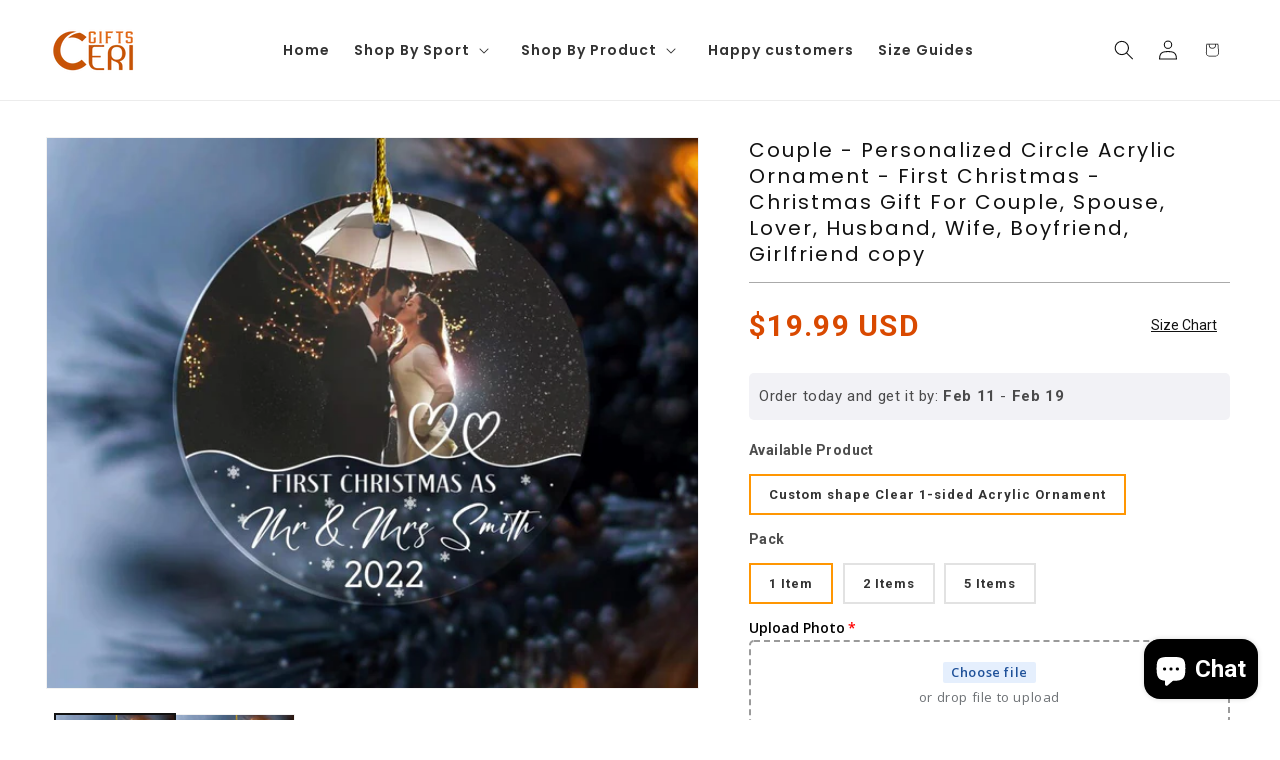

--- FILE ---
content_type: text/css
request_url: https://cerigifts.com/cdn/shop/t/9/assets/component-totals.css?v=123514074543586964911767858523
body_size: -604
content:
.totals{display:flex;justify-content:space-between;align-items:center}.totals>*{font-size:1.6rem;margin:0}.totals>h2{font-size:calc(var(--font-heading-scale) * 1.6rem);line-height:35px;font-weight:700}.totals *{line-height:1}.totals>*+*{margin-left:2rem}.totals__total{margin-top:.5rem}.totals__total-value{font-size:2.5rem;line-height:30px;font-weight:700;color:#f36621}.cart__ctas+.totals{margin-top:2rem}
/*# sourceMappingURL=/cdn/shop/t/9/assets/component-totals.css.map?v=123514074543586964911767858523 */


--- FILE ---
content_type: text/javascript
request_url: https://cdn.shopify.com/extensions/019bb26d-83ec-7a31-b275-34121e38ebbc/groopie-42/assets/component-color-swatch-slider.js
body_size: 196
content:
if (!customElements.get('colors-swatches-component')) {
  class ColorsSwatchesComponent extends HTMLElement {
    constructor() {
      super();
      this.slider = this.querySelector('[id^="Slider-"]');
      this.sliderItems = this.querySelectorAll('[id^="Slide-"]');
      this.enableSliderLooping = false;
      this.prevButton = this.querySelector('button[name="previous"]');
      this.nextButton = this.querySelector('button[name="next"]');
      this.dataAlignment = this.slider.getAttribute('data-alignment') || '';
      if (!this.slider || !this.nextButton) return;
      this.slider.style.opacity = 0;

      this.initPages();
      const resizeObserver = new ResizeObserver(entries => this.initPages());
      resizeObserver.observe(this.slider);
      this.slider.addEventListener('scroll', this.update.bind(this));
      this.prevButton.addEventListener('click', this.onButtonClick.bind(this));
      this.nextButton.addEventListener('click', this.onButtonClick.bind(this));
    }

    connectedCallback() {
      this.slider.style.opacity = 1;
    }

    initPages() {
      this.sliderItemsToShow = Array.from(this.sliderItems).filter(element => element.clientWidth > 0);

      if (this.sliderItemsToShow.length < 2) {
        this.slider.classList.add('slider-alignment');
        return;
      }

      this.sliderItemOffset = this.sliderItemsToShow[1].offsetLeft - this.sliderItemsToShow[0].offsetLeft;
      this.slidesPerPage = Math.floor((this.slider.clientWidth - this.sliderItemsToShow[0].offsetLeft) / this.sliderItemOffset);
      this.totalPages = this.sliderItemsToShow.length - this.slidesPerPage + 1;

      if (this.totalPages <= 1) {
        this.slider.classList.add('slider-alignment');
      }

      this.update();
    }

    resetPages() {
      this.sliderItems = this.querySelectorAll('[id^="Slide-"]');
      this.initPages();
    }

    update() {
      const previousPage = this.currentPage;
      this.currentPage = Math.round(this.slider.scrollLeft / this.sliderItemOffset) + 1;
      const isLastPage = this.isSlideVisible(this.sliderItemsToShow[this.sliderItemsToShow.length - 1]) || this.totalPages === this.currentPage;

      if (this.currentPage != previousPage) {
        this.dispatchEvent(new CustomEvent('slideChanged', { detail: {
          currentPage: this.currentPage,
          currentElement: this.sliderItemsToShow[this.currentPage - 1]
        }}));
      }

      if (this.enableSliderLooping) return;

      if (this.isSlideVisible(this.sliderItemsToShow[0]) && this.slider.scrollLeft === 0) {
        this.slider.classList.add('prev-button-disabled');
        this.prevButton.style.display = 'none';
      } else {
        this.slider.classList.remove('prev-button-disabled');
        this.prevButton.style.display = 'block';
      }

      if (isLastPage) {
        this.nextButton.style.display = 'none';
      } else {
        this.nextButton.style.display = 'block';
      }
    }

    isSlideVisible(element, offset = 0) {
      const lastVisibleSlide = this.slider.clientWidth + this.slider.scrollLeft - offset;
      return (element.offsetLeft + element.clientWidth) <= lastVisibleSlide && element.offsetLeft >= this.slider.scrollLeft;
    }

    slideTo(sliderItemIndex) {
      this.slideScrollPosition = sliderItemIndex * this.sliderItemOffset;
      this.slider.scrollTo({
        left: this.slideScrollPosition
      });
    }

    onButtonClick(event) {
      event.preventDefault();
      const step = event.currentTarget.dataset.step || 1;
      this.slideScrollPosition = event.currentTarget.name === 'next' ? this.slider.scrollLeft + (step * this.sliderItemOffset) : this.slider.scrollLeft - (step * this.sliderItemOffset);
      this.slider.scrollTo({
        left: this.slideScrollPosition
      });
    }
  }

  customElements.define('colors-swatches-component', ColorsSwatchesComponent);
}


--- FILE ---
content_type: application/javascript
request_url: https://api.ipify.org/?format=jsonp&callback=jQuery36005452319803334382_1769017466789&_=1769017466790
body_size: -18
content:
jQuery36005452319803334382_1769017466789({"ip":"3.140.255.158"});